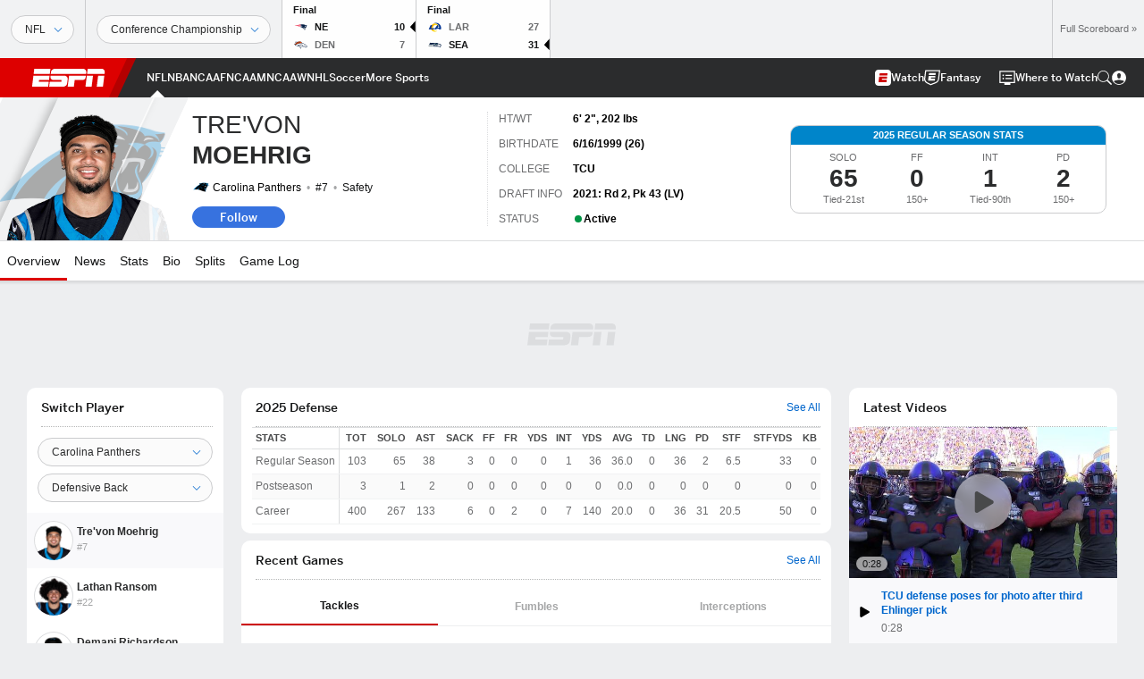

--- FILE ---
content_type: text/html; charset=utf-8
request_url: https://www.google.com/recaptcha/enterprise/anchor?ar=1&k=6LciB_gZAAAAAA_mwJ4G0XZ0BXWvLTt67V7YizXx&co=aHR0cHM6Ly9jZG4ucmVnaXN0ZXJkaXNuZXkuZ28uY29tOjQ0Mw..&hl=en&v=PoyoqOPhxBO7pBk68S4YbpHZ&size=invisible&anchor-ms=20000&execute-ms=30000&cb=c9anuwuf6748
body_size: 48586
content:
<!DOCTYPE HTML><html dir="ltr" lang="en"><head><meta http-equiv="Content-Type" content="text/html; charset=UTF-8">
<meta http-equiv="X-UA-Compatible" content="IE=edge">
<title>reCAPTCHA</title>
<style type="text/css">
/* cyrillic-ext */
@font-face {
  font-family: 'Roboto';
  font-style: normal;
  font-weight: 400;
  font-stretch: 100%;
  src: url(//fonts.gstatic.com/s/roboto/v48/KFO7CnqEu92Fr1ME7kSn66aGLdTylUAMa3GUBHMdazTgWw.woff2) format('woff2');
  unicode-range: U+0460-052F, U+1C80-1C8A, U+20B4, U+2DE0-2DFF, U+A640-A69F, U+FE2E-FE2F;
}
/* cyrillic */
@font-face {
  font-family: 'Roboto';
  font-style: normal;
  font-weight: 400;
  font-stretch: 100%;
  src: url(//fonts.gstatic.com/s/roboto/v48/KFO7CnqEu92Fr1ME7kSn66aGLdTylUAMa3iUBHMdazTgWw.woff2) format('woff2');
  unicode-range: U+0301, U+0400-045F, U+0490-0491, U+04B0-04B1, U+2116;
}
/* greek-ext */
@font-face {
  font-family: 'Roboto';
  font-style: normal;
  font-weight: 400;
  font-stretch: 100%;
  src: url(//fonts.gstatic.com/s/roboto/v48/KFO7CnqEu92Fr1ME7kSn66aGLdTylUAMa3CUBHMdazTgWw.woff2) format('woff2');
  unicode-range: U+1F00-1FFF;
}
/* greek */
@font-face {
  font-family: 'Roboto';
  font-style: normal;
  font-weight: 400;
  font-stretch: 100%;
  src: url(//fonts.gstatic.com/s/roboto/v48/KFO7CnqEu92Fr1ME7kSn66aGLdTylUAMa3-UBHMdazTgWw.woff2) format('woff2');
  unicode-range: U+0370-0377, U+037A-037F, U+0384-038A, U+038C, U+038E-03A1, U+03A3-03FF;
}
/* math */
@font-face {
  font-family: 'Roboto';
  font-style: normal;
  font-weight: 400;
  font-stretch: 100%;
  src: url(//fonts.gstatic.com/s/roboto/v48/KFO7CnqEu92Fr1ME7kSn66aGLdTylUAMawCUBHMdazTgWw.woff2) format('woff2');
  unicode-range: U+0302-0303, U+0305, U+0307-0308, U+0310, U+0312, U+0315, U+031A, U+0326-0327, U+032C, U+032F-0330, U+0332-0333, U+0338, U+033A, U+0346, U+034D, U+0391-03A1, U+03A3-03A9, U+03B1-03C9, U+03D1, U+03D5-03D6, U+03F0-03F1, U+03F4-03F5, U+2016-2017, U+2034-2038, U+203C, U+2040, U+2043, U+2047, U+2050, U+2057, U+205F, U+2070-2071, U+2074-208E, U+2090-209C, U+20D0-20DC, U+20E1, U+20E5-20EF, U+2100-2112, U+2114-2115, U+2117-2121, U+2123-214F, U+2190, U+2192, U+2194-21AE, U+21B0-21E5, U+21F1-21F2, U+21F4-2211, U+2213-2214, U+2216-22FF, U+2308-230B, U+2310, U+2319, U+231C-2321, U+2336-237A, U+237C, U+2395, U+239B-23B7, U+23D0, U+23DC-23E1, U+2474-2475, U+25AF, U+25B3, U+25B7, U+25BD, U+25C1, U+25CA, U+25CC, U+25FB, U+266D-266F, U+27C0-27FF, U+2900-2AFF, U+2B0E-2B11, U+2B30-2B4C, U+2BFE, U+3030, U+FF5B, U+FF5D, U+1D400-1D7FF, U+1EE00-1EEFF;
}
/* symbols */
@font-face {
  font-family: 'Roboto';
  font-style: normal;
  font-weight: 400;
  font-stretch: 100%;
  src: url(//fonts.gstatic.com/s/roboto/v48/KFO7CnqEu92Fr1ME7kSn66aGLdTylUAMaxKUBHMdazTgWw.woff2) format('woff2');
  unicode-range: U+0001-000C, U+000E-001F, U+007F-009F, U+20DD-20E0, U+20E2-20E4, U+2150-218F, U+2190, U+2192, U+2194-2199, U+21AF, U+21E6-21F0, U+21F3, U+2218-2219, U+2299, U+22C4-22C6, U+2300-243F, U+2440-244A, U+2460-24FF, U+25A0-27BF, U+2800-28FF, U+2921-2922, U+2981, U+29BF, U+29EB, U+2B00-2BFF, U+4DC0-4DFF, U+FFF9-FFFB, U+10140-1018E, U+10190-1019C, U+101A0, U+101D0-101FD, U+102E0-102FB, U+10E60-10E7E, U+1D2C0-1D2D3, U+1D2E0-1D37F, U+1F000-1F0FF, U+1F100-1F1AD, U+1F1E6-1F1FF, U+1F30D-1F30F, U+1F315, U+1F31C, U+1F31E, U+1F320-1F32C, U+1F336, U+1F378, U+1F37D, U+1F382, U+1F393-1F39F, U+1F3A7-1F3A8, U+1F3AC-1F3AF, U+1F3C2, U+1F3C4-1F3C6, U+1F3CA-1F3CE, U+1F3D4-1F3E0, U+1F3ED, U+1F3F1-1F3F3, U+1F3F5-1F3F7, U+1F408, U+1F415, U+1F41F, U+1F426, U+1F43F, U+1F441-1F442, U+1F444, U+1F446-1F449, U+1F44C-1F44E, U+1F453, U+1F46A, U+1F47D, U+1F4A3, U+1F4B0, U+1F4B3, U+1F4B9, U+1F4BB, U+1F4BF, U+1F4C8-1F4CB, U+1F4D6, U+1F4DA, U+1F4DF, U+1F4E3-1F4E6, U+1F4EA-1F4ED, U+1F4F7, U+1F4F9-1F4FB, U+1F4FD-1F4FE, U+1F503, U+1F507-1F50B, U+1F50D, U+1F512-1F513, U+1F53E-1F54A, U+1F54F-1F5FA, U+1F610, U+1F650-1F67F, U+1F687, U+1F68D, U+1F691, U+1F694, U+1F698, U+1F6AD, U+1F6B2, U+1F6B9-1F6BA, U+1F6BC, U+1F6C6-1F6CF, U+1F6D3-1F6D7, U+1F6E0-1F6EA, U+1F6F0-1F6F3, U+1F6F7-1F6FC, U+1F700-1F7FF, U+1F800-1F80B, U+1F810-1F847, U+1F850-1F859, U+1F860-1F887, U+1F890-1F8AD, U+1F8B0-1F8BB, U+1F8C0-1F8C1, U+1F900-1F90B, U+1F93B, U+1F946, U+1F984, U+1F996, U+1F9E9, U+1FA00-1FA6F, U+1FA70-1FA7C, U+1FA80-1FA89, U+1FA8F-1FAC6, U+1FACE-1FADC, U+1FADF-1FAE9, U+1FAF0-1FAF8, U+1FB00-1FBFF;
}
/* vietnamese */
@font-face {
  font-family: 'Roboto';
  font-style: normal;
  font-weight: 400;
  font-stretch: 100%;
  src: url(//fonts.gstatic.com/s/roboto/v48/KFO7CnqEu92Fr1ME7kSn66aGLdTylUAMa3OUBHMdazTgWw.woff2) format('woff2');
  unicode-range: U+0102-0103, U+0110-0111, U+0128-0129, U+0168-0169, U+01A0-01A1, U+01AF-01B0, U+0300-0301, U+0303-0304, U+0308-0309, U+0323, U+0329, U+1EA0-1EF9, U+20AB;
}
/* latin-ext */
@font-face {
  font-family: 'Roboto';
  font-style: normal;
  font-weight: 400;
  font-stretch: 100%;
  src: url(//fonts.gstatic.com/s/roboto/v48/KFO7CnqEu92Fr1ME7kSn66aGLdTylUAMa3KUBHMdazTgWw.woff2) format('woff2');
  unicode-range: U+0100-02BA, U+02BD-02C5, U+02C7-02CC, U+02CE-02D7, U+02DD-02FF, U+0304, U+0308, U+0329, U+1D00-1DBF, U+1E00-1E9F, U+1EF2-1EFF, U+2020, U+20A0-20AB, U+20AD-20C0, U+2113, U+2C60-2C7F, U+A720-A7FF;
}
/* latin */
@font-face {
  font-family: 'Roboto';
  font-style: normal;
  font-weight: 400;
  font-stretch: 100%;
  src: url(//fonts.gstatic.com/s/roboto/v48/KFO7CnqEu92Fr1ME7kSn66aGLdTylUAMa3yUBHMdazQ.woff2) format('woff2');
  unicode-range: U+0000-00FF, U+0131, U+0152-0153, U+02BB-02BC, U+02C6, U+02DA, U+02DC, U+0304, U+0308, U+0329, U+2000-206F, U+20AC, U+2122, U+2191, U+2193, U+2212, U+2215, U+FEFF, U+FFFD;
}
/* cyrillic-ext */
@font-face {
  font-family: 'Roboto';
  font-style: normal;
  font-weight: 500;
  font-stretch: 100%;
  src: url(//fonts.gstatic.com/s/roboto/v48/KFO7CnqEu92Fr1ME7kSn66aGLdTylUAMa3GUBHMdazTgWw.woff2) format('woff2');
  unicode-range: U+0460-052F, U+1C80-1C8A, U+20B4, U+2DE0-2DFF, U+A640-A69F, U+FE2E-FE2F;
}
/* cyrillic */
@font-face {
  font-family: 'Roboto';
  font-style: normal;
  font-weight: 500;
  font-stretch: 100%;
  src: url(//fonts.gstatic.com/s/roboto/v48/KFO7CnqEu92Fr1ME7kSn66aGLdTylUAMa3iUBHMdazTgWw.woff2) format('woff2');
  unicode-range: U+0301, U+0400-045F, U+0490-0491, U+04B0-04B1, U+2116;
}
/* greek-ext */
@font-face {
  font-family: 'Roboto';
  font-style: normal;
  font-weight: 500;
  font-stretch: 100%;
  src: url(//fonts.gstatic.com/s/roboto/v48/KFO7CnqEu92Fr1ME7kSn66aGLdTylUAMa3CUBHMdazTgWw.woff2) format('woff2');
  unicode-range: U+1F00-1FFF;
}
/* greek */
@font-face {
  font-family: 'Roboto';
  font-style: normal;
  font-weight: 500;
  font-stretch: 100%;
  src: url(//fonts.gstatic.com/s/roboto/v48/KFO7CnqEu92Fr1ME7kSn66aGLdTylUAMa3-UBHMdazTgWw.woff2) format('woff2');
  unicode-range: U+0370-0377, U+037A-037F, U+0384-038A, U+038C, U+038E-03A1, U+03A3-03FF;
}
/* math */
@font-face {
  font-family: 'Roboto';
  font-style: normal;
  font-weight: 500;
  font-stretch: 100%;
  src: url(//fonts.gstatic.com/s/roboto/v48/KFO7CnqEu92Fr1ME7kSn66aGLdTylUAMawCUBHMdazTgWw.woff2) format('woff2');
  unicode-range: U+0302-0303, U+0305, U+0307-0308, U+0310, U+0312, U+0315, U+031A, U+0326-0327, U+032C, U+032F-0330, U+0332-0333, U+0338, U+033A, U+0346, U+034D, U+0391-03A1, U+03A3-03A9, U+03B1-03C9, U+03D1, U+03D5-03D6, U+03F0-03F1, U+03F4-03F5, U+2016-2017, U+2034-2038, U+203C, U+2040, U+2043, U+2047, U+2050, U+2057, U+205F, U+2070-2071, U+2074-208E, U+2090-209C, U+20D0-20DC, U+20E1, U+20E5-20EF, U+2100-2112, U+2114-2115, U+2117-2121, U+2123-214F, U+2190, U+2192, U+2194-21AE, U+21B0-21E5, U+21F1-21F2, U+21F4-2211, U+2213-2214, U+2216-22FF, U+2308-230B, U+2310, U+2319, U+231C-2321, U+2336-237A, U+237C, U+2395, U+239B-23B7, U+23D0, U+23DC-23E1, U+2474-2475, U+25AF, U+25B3, U+25B7, U+25BD, U+25C1, U+25CA, U+25CC, U+25FB, U+266D-266F, U+27C0-27FF, U+2900-2AFF, U+2B0E-2B11, U+2B30-2B4C, U+2BFE, U+3030, U+FF5B, U+FF5D, U+1D400-1D7FF, U+1EE00-1EEFF;
}
/* symbols */
@font-face {
  font-family: 'Roboto';
  font-style: normal;
  font-weight: 500;
  font-stretch: 100%;
  src: url(//fonts.gstatic.com/s/roboto/v48/KFO7CnqEu92Fr1ME7kSn66aGLdTylUAMaxKUBHMdazTgWw.woff2) format('woff2');
  unicode-range: U+0001-000C, U+000E-001F, U+007F-009F, U+20DD-20E0, U+20E2-20E4, U+2150-218F, U+2190, U+2192, U+2194-2199, U+21AF, U+21E6-21F0, U+21F3, U+2218-2219, U+2299, U+22C4-22C6, U+2300-243F, U+2440-244A, U+2460-24FF, U+25A0-27BF, U+2800-28FF, U+2921-2922, U+2981, U+29BF, U+29EB, U+2B00-2BFF, U+4DC0-4DFF, U+FFF9-FFFB, U+10140-1018E, U+10190-1019C, U+101A0, U+101D0-101FD, U+102E0-102FB, U+10E60-10E7E, U+1D2C0-1D2D3, U+1D2E0-1D37F, U+1F000-1F0FF, U+1F100-1F1AD, U+1F1E6-1F1FF, U+1F30D-1F30F, U+1F315, U+1F31C, U+1F31E, U+1F320-1F32C, U+1F336, U+1F378, U+1F37D, U+1F382, U+1F393-1F39F, U+1F3A7-1F3A8, U+1F3AC-1F3AF, U+1F3C2, U+1F3C4-1F3C6, U+1F3CA-1F3CE, U+1F3D4-1F3E0, U+1F3ED, U+1F3F1-1F3F3, U+1F3F5-1F3F7, U+1F408, U+1F415, U+1F41F, U+1F426, U+1F43F, U+1F441-1F442, U+1F444, U+1F446-1F449, U+1F44C-1F44E, U+1F453, U+1F46A, U+1F47D, U+1F4A3, U+1F4B0, U+1F4B3, U+1F4B9, U+1F4BB, U+1F4BF, U+1F4C8-1F4CB, U+1F4D6, U+1F4DA, U+1F4DF, U+1F4E3-1F4E6, U+1F4EA-1F4ED, U+1F4F7, U+1F4F9-1F4FB, U+1F4FD-1F4FE, U+1F503, U+1F507-1F50B, U+1F50D, U+1F512-1F513, U+1F53E-1F54A, U+1F54F-1F5FA, U+1F610, U+1F650-1F67F, U+1F687, U+1F68D, U+1F691, U+1F694, U+1F698, U+1F6AD, U+1F6B2, U+1F6B9-1F6BA, U+1F6BC, U+1F6C6-1F6CF, U+1F6D3-1F6D7, U+1F6E0-1F6EA, U+1F6F0-1F6F3, U+1F6F7-1F6FC, U+1F700-1F7FF, U+1F800-1F80B, U+1F810-1F847, U+1F850-1F859, U+1F860-1F887, U+1F890-1F8AD, U+1F8B0-1F8BB, U+1F8C0-1F8C1, U+1F900-1F90B, U+1F93B, U+1F946, U+1F984, U+1F996, U+1F9E9, U+1FA00-1FA6F, U+1FA70-1FA7C, U+1FA80-1FA89, U+1FA8F-1FAC6, U+1FACE-1FADC, U+1FADF-1FAE9, U+1FAF0-1FAF8, U+1FB00-1FBFF;
}
/* vietnamese */
@font-face {
  font-family: 'Roboto';
  font-style: normal;
  font-weight: 500;
  font-stretch: 100%;
  src: url(//fonts.gstatic.com/s/roboto/v48/KFO7CnqEu92Fr1ME7kSn66aGLdTylUAMa3OUBHMdazTgWw.woff2) format('woff2');
  unicode-range: U+0102-0103, U+0110-0111, U+0128-0129, U+0168-0169, U+01A0-01A1, U+01AF-01B0, U+0300-0301, U+0303-0304, U+0308-0309, U+0323, U+0329, U+1EA0-1EF9, U+20AB;
}
/* latin-ext */
@font-face {
  font-family: 'Roboto';
  font-style: normal;
  font-weight: 500;
  font-stretch: 100%;
  src: url(//fonts.gstatic.com/s/roboto/v48/KFO7CnqEu92Fr1ME7kSn66aGLdTylUAMa3KUBHMdazTgWw.woff2) format('woff2');
  unicode-range: U+0100-02BA, U+02BD-02C5, U+02C7-02CC, U+02CE-02D7, U+02DD-02FF, U+0304, U+0308, U+0329, U+1D00-1DBF, U+1E00-1E9F, U+1EF2-1EFF, U+2020, U+20A0-20AB, U+20AD-20C0, U+2113, U+2C60-2C7F, U+A720-A7FF;
}
/* latin */
@font-face {
  font-family: 'Roboto';
  font-style: normal;
  font-weight: 500;
  font-stretch: 100%;
  src: url(//fonts.gstatic.com/s/roboto/v48/KFO7CnqEu92Fr1ME7kSn66aGLdTylUAMa3yUBHMdazQ.woff2) format('woff2');
  unicode-range: U+0000-00FF, U+0131, U+0152-0153, U+02BB-02BC, U+02C6, U+02DA, U+02DC, U+0304, U+0308, U+0329, U+2000-206F, U+20AC, U+2122, U+2191, U+2193, U+2212, U+2215, U+FEFF, U+FFFD;
}
/* cyrillic-ext */
@font-face {
  font-family: 'Roboto';
  font-style: normal;
  font-weight: 900;
  font-stretch: 100%;
  src: url(//fonts.gstatic.com/s/roboto/v48/KFO7CnqEu92Fr1ME7kSn66aGLdTylUAMa3GUBHMdazTgWw.woff2) format('woff2');
  unicode-range: U+0460-052F, U+1C80-1C8A, U+20B4, U+2DE0-2DFF, U+A640-A69F, U+FE2E-FE2F;
}
/* cyrillic */
@font-face {
  font-family: 'Roboto';
  font-style: normal;
  font-weight: 900;
  font-stretch: 100%;
  src: url(//fonts.gstatic.com/s/roboto/v48/KFO7CnqEu92Fr1ME7kSn66aGLdTylUAMa3iUBHMdazTgWw.woff2) format('woff2');
  unicode-range: U+0301, U+0400-045F, U+0490-0491, U+04B0-04B1, U+2116;
}
/* greek-ext */
@font-face {
  font-family: 'Roboto';
  font-style: normal;
  font-weight: 900;
  font-stretch: 100%;
  src: url(//fonts.gstatic.com/s/roboto/v48/KFO7CnqEu92Fr1ME7kSn66aGLdTylUAMa3CUBHMdazTgWw.woff2) format('woff2');
  unicode-range: U+1F00-1FFF;
}
/* greek */
@font-face {
  font-family: 'Roboto';
  font-style: normal;
  font-weight: 900;
  font-stretch: 100%;
  src: url(//fonts.gstatic.com/s/roboto/v48/KFO7CnqEu92Fr1ME7kSn66aGLdTylUAMa3-UBHMdazTgWw.woff2) format('woff2');
  unicode-range: U+0370-0377, U+037A-037F, U+0384-038A, U+038C, U+038E-03A1, U+03A3-03FF;
}
/* math */
@font-face {
  font-family: 'Roboto';
  font-style: normal;
  font-weight: 900;
  font-stretch: 100%;
  src: url(//fonts.gstatic.com/s/roboto/v48/KFO7CnqEu92Fr1ME7kSn66aGLdTylUAMawCUBHMdazTgWw.woff2) format('woff2');
  unicode-range: U+0302-0303, U+0305, U+0307-0308, U+0310, U+0312, U+0315, U+031A, U+0326-0327, U+032C, U+032F-0330, U+0332-0333, U+0338, U+033A, U+0346, U+034D, U+0391-03A1, U+03A3-03A9, U+03B1-03C9, U+03D1, U+03D5-03D6, U+03F0-03F1, U+03F4-03F5, U+2016-2017, U+2034-2038, U+203C, U+2040, U+2043, U+2047, U+2050, U+2057, U+205F, U+2070-2071, U+2074-208E, U+2090-209C, U+20D0-20DC, U+20E1, U+20E5-20EF, U+2100-2112, U+2114-2115, U+2117-2121, U+2123-214F, U+2190, U+2192, U+2194-21AE, U+21B0-21E5, U+21F1-21F2, U+21F4-2211, U+2213-2214, U+2216-22FF, U+2308-230B, U+2310, U+2319, U+231C-2321, U+2336-237A, U+237C, U+2395, U+239B-23B7, U+23D0, U+23DC-23E1, U+2474-2475, U+25AF, U+25B3, U+25B7, U+25BD, U+25C1, U+25CA, U+25CC, U+25FB, U+266D-266F, U+27C0-27FF, U+2900-2AFF, U+2B0E-2B11, U+2B30-2B4C, U+2BFE, U+3030, U+FF5B, U+FF5D, U+1D400-1D7FF, U+1EE00-1EEFF;
}
/* symbols */
@font-face {
  font-family: 'Roboto';
  font-style: normal;
  font-weight: 900;
  font-stretch: 100%;
  src: url(//fonts.gstatic.com/s/roboto/v48/KFO7CnqEu92Fr1ME7kSn66aGLdTylUAMaxKUBHMdazTgWw.woff2) format('woff2');
  unicode-range: U+0001-000C, U+000E-001F, U+007F-009F, U+20DD-20E0, U+20E2-20E4, U+2150-218F, U+2190, U+2192, U+2194-2199, U+21AF, U+21E6-21F0, U+21F3, U+2218-2219, U+2299, U+22C4-22C6, U+2300-243F, U+2440-244A, U+2460-24FF, U+25A0-27BF, U+2800-28FF, U+2921-2922, U+2981, U+29BF, U+29EB, U+2B00-2BFF, U+4DC0-4DFF, U+FFF9-FFFB, U+10140-1018E, U+10190-1019C, U+101A0, U+101D0-101FD, U+102E0-102FB, U+10E60-10E7E, U+1D2C0-1D2D3, U+1D2E0-1D37F, U+1F000-1F0FF, U+1F100-1F1AD, U+1F1E6-1F1FF, U+1F30D-1F30F, U+1F315, U+1F31C, U+1F31E, U+1F320-1F32C, U+1F336, U+1F378, U+1F37D, U+1F382, U+1F393-1F39F, U+1F3A7-1F3A8, U+1F3AC-1F3AF, U+1F3C2, U+1F3C4-1F3C6, U+1F3CA-1F3CE, U+1F3D4-1F3E0, U+1F3ED, U+1F3F1-1F3F3, U+1F3F5-1F3F7, U+1F408, U+1F415, U+1F41F, U+1F426, U+1F43F, U+1F441-1F442, U+1F444, U+1F446-1F449, U+1F44C-1F44E, U+1F453, U+1F46A, U+1F47D, U+1F4A3, U+1F4B0, U+1F4B3, U+1F4B9, U+1F4BB, U+1F4BF, U+1F4C8-1F4CB, U+1F4D6, U+1F4DA, U+1F4DF, U+1F4E3-1F4E6, U+1F4EA-1F4ED, U+1F4F7, U+1F4F9-1F4FB, U+1F4FD-1F4FE, U+1F503, U+1F507-1F50B, U+1F50D, U+1F512-1F513, U+1F53E-1F54A, U+1F54F-1F5FA, U+1F610, U+1F650-1F67F, U+1F687, U+1F68D, U+1F691, U+1F694, U+1F698, U+1F6AD, U+1F6B2, U+1F6B9-1F6BA, U+1F6BC, U+1F6C6-1F6CF, U+1F6D3-1F6D7, U+1F6E0-1F6EA, U+1F6F0-1F6F3, U+1F6F7-1F6FC, U+1F700-1F7FF, U+1F800-1F80B, U+1F810-1F847, U+1F850-1F859, U+1F860-1F887, U+1F890-1F8AD, U+1F8B0-1F8BB, U+1F8C0-1F8C1, U+1F900-1F90B, U+1F93B, U+1F946, U+1F984, U+1F996, U+1F9E9, U+1FA00-1FA6F, U+1FA70-1FA7C, U+1FA80-1FA89, U+1FA8F-1FAC6, U+1FACE-1FADC, U+1FADF-1FAE9, U+1FAF0-1FAF8, U+1FB00-1FBFF;
}
/* vietnamese */
@font-face {
  font-family: 'Roboto';
  font-style: normal;
  font-weight: 900;
  font-stretch: 100%;
  src: url(//fonts.gstatic.com/s/roboto/v48/KFO7CnqEu92Fr1ME7kSn66aGLdTylUAMa3OUBHMdazTgWw.woff2) format('woff2');
  unicode-range: U+0102-0103, U+0110-0111, U+0128-0129, U+0168-0169, U+01A0-01A1, U+01AF-01B0, U+0300-0301, U+0303-0304, U+0308-0309, U+0323, U+0329, U+1EA0-1EF9, U+20AB;
}
/* latin-ext */
@font-face {
  font-family: 'Roboto';
  font-style: normal;
  font-weight: 900;
  font-stretch: 100%;
  src: url(//fonts.gstatic.com/s/roboto/v48/KFO7CnqEu92Fr1ME7kSn66aGLdTylUAMa3KUBHMdazTgWw.woff2) format('woff2');
  unicode-range: U+0100-02BA, U+02BD-02C5, U+02C7-02CC, U+02CE-02D7, U+02DD-02FF, U+0304, U+0308, U+0329, U+1D00-1DBF, U+1E00-1E9F, U+1EF2-1EFF, U+2020, U+20A0-20AB, U+20AD-20C0, U+2113, U+2C60-2C7F, U+A720-A7FF;
}
/* latin */
@font-face {
  font-family: 'Roboto';
  font-style: normal;
  font-weight: 900;
  font-stretch: 100%;
  src: url(//fonts.gstatic.com/s/roboto/v48/KFO7CnqEu92Fr1ME7kSn66aGLdTylUAMa3yUBHMdazQ.woff2) format('woff2');
  unicode-range: U+0000-00FF, U+0131, U+0152-0153, U+02BB-02BC, U+02C6, U+02DA, U+02DC, U+0304, U+0308, U+0329, U+2000-206F, U+20AC, U+2122, U+2191, U+2193, U+2212, U+2215, U+FEFF, U+FFFD;
}

</style>
<link rel="stylesheet" type="text/css" href="https://www.gstatic.com/recaptcha/releases/PoyoqOPhxBO7pBk68S4YbpHZ/styles__ltr.css">
<script nonce="8NuVOAyCfrQFCoSefEoarA" type="text/javascript">window['__recaptcha_api'] = 'https://www.google.com/recaptcha/enterprise/';</script>
<script type="text/javascript" src="https://www.gstatic.com/recaptcha/releases/PoyoqOPhxBO7pBk68S4YbpHZ/recaptcha__en.js" nonce="8NuVOAyCfrQFCoSefEoarA">
      
    </script></head>
<body><div id="rc-anchor-alert" class="rc-anchor-alert"></div>
<input type="hidden" id="recaptcha-token" value="[base64]">
<script type="text/javascript" nonce="8NuVOAyCfrQFCoSefEoarA">
      recaptcha.anchor.Main.init("[\x22ainput\x22,[\x22bgdata\x22,\x22\x22,\[base64]/[base64]/[base64]/[base64]/[base64]/[base64]/KGcoTywyNTMsTy5PKSxVRyhPLEMpKTpnKE8sMjUzLEMpLE8pKSxsKSksTykpfSxieT1mdW5jdGlvbihDLE8sdSxsKXtmb3IobD0odT1SKEMpLDApO08+MDtPLS0pbD1sPDw4fFooQyk7ZyhDLHUsbCl9LFVHPWZ1bmN0aW9uKEMsTyl7Qy5pLmxlbmd0aD4xMDQ/[base64]/[base64]/[base64]/[base64]/[base64]/[base64]/[base64]\\u003d\x22,\[base64]\\u003d\x22,\[base64]/w7g1w4DDmcOkw6TCtVDCtcOTw7Q0EA7DlMOYQCJ4AcK8w68lw7caLRROwoIXwqJGbjDDmwM4BsKNG8OTU8KZwo8Sw5QSwpvDoXZoQFLDsUcfw5JZEyhpMMKfw6bDoykJalrCt1/CsMOWF8O2w7DDusOAUjAhFz9aTwXDlGXCuGHDmwkXw4FEw4ZQwptDXjsjP8K/RApkw6ROEjDChcKWIXbCosOsYsKrZMOnwpLCp8Kyw4YQw5dDwo4ka8OiTMKBw73DoMOdwoYnCcKpw7JQwrXCisO+IcOmwp9mwqsebWNyCgYzwp3CpcK/acK5w5Y0w5TDnMKOOcONw4rCnQLCszfDty46wpEmHcO5wrPDs8K+w7/DqBLDjDY/E8KQRwVKw4HDh8KvbMOmw7xpw7JZwp/DiXbDh8OPH8OcdFhQwqZ/w78XR0o2wqxxw7XCnAc6w7ZyYsOCwpLDt8Okwp5hd8O+QTZfwp8lf8Oqw5PDhz/Dpn0tAC1ZwrQDwrXDucKrw77Dk8KNw7TDmsKnZMOlwo/DrkIQA8KCUcKxwplYw5bDrMOtVljDpcOVJhXCusOcfMOwBRl1w73CggvDgEnDk8Kaw5/DisK1SGxhLsOdw4p6SXBqwpvDpwQRccKaw6XChMKyFXjDgSxtfifCgg7DtMKdwpDCvyPCisKfw6fCl3/CkDLDjnszT8OnLn0wIHnDki9/[base64]/Cvyw6DkzCizHDsH7CnhLDsDclIgBrAX3DjyIbMUwSw5VwR8O/QH8NSWnDokNmwq1JfMOZQ8OMaUBCX8KRwrXChlhCTsOKTMOLZ8Onw6Y6w7pbw5PCp0cvwodJwqbDkBjChsOtJnDCsTNDw5DChsORw598w4JNw59SJsKSwr19w4TDok3DsFQfTxFHwoTCksO4bsOxecOpaMO5w5DCklnCsV7CjsKzTG4WfwXDpHZhAMKbMyh4L8K/O8KHRm8jPSUKS8KLwql3w4FOw7vDnMKxCMOxwq8ow7LDi3NXw5Bsc8K6wosVa3sDw54BTcOaw6BkI8K/wo3Dh8O9w4spwpkewq5WeGQ6GMOZwpcIAcKPwpjDo8KLw6hzC8KNPj0lwqMmbsKSw5fDtHMEw4zDi25Ww5w6w6nDssKiw6DCi8KPw73DinhjwpnCiBoELQbCtMO6w5g/P3xuSUvCkw/CnTdlwphYwp3DknN/w4DCrTTCp2TCtcK/RCjDnXnDnk4CKUjCtMK9FxBOw5fCoU3DnCPCpkpHwofCi8OcwqfDnG9gw6sCEMOANcK3woLCtcOKT8K3T8KTwo7Dq8KfFsOqPsO6NMOtwoPCjsOLw4AJwqjCoyAhw6Z7wr0fwrkuwpHDnTbDvxzDjsKUwr/[base64]/DtcOxAMObA8OTwrw+RHjDhsOWw77DvsK4PcK9wpBEw6jDtmLChS53GlROwprDgsOVw5fChMKtwpEUw7JGKMK/AXfCsMKQw6QcwpXCvUPCr2MRw6/DsW1DVcKew7zCg1BlwqE9BsKtw49nKgVlWDJkXsKWSFMaXMO/wrYabl5Hw7l4wofDksKHSMObw6DDpz3DmMKzL8KPwoQ9VcKgw7FuwqwJVsOnaMO1XknCnkTDrB/[base64]/w40/[base64]/TFI8T8OEw5MWL8Ovw5nCpsKvw5kyawNpwrHCpB7CtsK0HUI7KhDCmDTDiV0hZXkrw6bDsVcDI8KUF8OsLyHCqcKPw5HCvjjCq8KYCGXCmcK7wrtUw5goTQNzfS/DicOVG8Oqdn0NMcO8w7xswqbDuDPCn3w8worDpsOaAMOIMkTDpQdJw6FRwpnDqcKJCGTCpEp4FsKCwovDtMOBSMOGw43CqFvDj0kQd8KgfSFpe8KxLsKfw4s/wowewrvCvMO6wqDCuCxvw7HCgHByQsObwqoiFsKhDFkLYsOzw4XDlcOEw7PCoWDCsMKzwoDDtXzDpFfDsjnDtMKtLmXDji7CqSPDmzFKw6p+wq9owp7DmGAAwq7CgiZiw5PDnEnClU3Ci0fDisOYwpJow77DksOWSU/DpELCgh9+MyXDlcO5wrnDo8OcCcKawq8ywoPDiSIZwoLCkVFmSMKEw63CrcK9NMK6wp4NwoLDjcOpe8Kawq/DvjrCmsOSHElADy4pw4DCsEbCl8KwwqZ+w77ChMK6wqbCqsK2w4wtHSA/wrAbwrx1JQ8EWcK0HFfChRxMVMOewoQyw6lUwqXDpwvCs8KxLlTCgsOQwrZ2wrgiCMKywrnDondwC8KJwr9FbFzCuTN2w6fDm2PDgMKjLcKQEMKKNcOrw4Qfw5LCl8OAJcKBwo/[base64]/CmMKqwo7DiMKteRlDw7slw45JZMKDNSrDicO9Jw3Do8OBEULCoTrDjcK3PsOEaAQIwo3DqEs3w7QbwpohwpHDsgLDocK2GMKPw5gSchA6B8OtQ8KPDmvCgn5kw7E4fn1Lw5jDrcKYMEbCsTXCoMK4KxPDssKoWz1EMcKkw4/CnAJVw5DDqsKmw4TDrnQgVcOpPBQga0ctw4ouYXZNR8KKw69KIlBCfkvDvcKJw7fChMK8w4d2IDMawo/[base64]/[base64]/DcK2wrcZBzXDpWHDu2dZcMOvw7M7dcOPKi4wCTZHLBfCtW1eIcOxHcOqwrQoFHQXw7cYw5HDpiZmVcO+dcKbIRPDkx5mRMOzw63Co8OxNMORw7R/w53DrD8SFlUyMcOXPUbCssO/[base64]/[base64]/[base64]/w7o7dG8HwroTOAbCpMKBw5rDuG1mwpJBcMKwGcOMEcKwwooILnx8w6XDkcKiPsK/w6PCgcOkYVByOMOTwqXDk8KLwqzCqcKIGhvCksOtw6HDsEvCvwzCnQAbaX7DtMOCwr9dM8Kgw7JFbcOsSsOUw40cQHDDmAfClUbDj1nDlMOGDj/DnQcnw6rDrzDCncOyDXRfw7TCo8O5wrMvw6cvVFV7dDtMIMKLw7pOw5w+w4/DlhdEw64Jw7VEwpo9wrLChMKZK8O7BjZgIMKqwr5/LMOGw7fDu8KEw4AMIsOGwqp5dXkBccK+akTCs8KKwqBww4MAw5zDusOxA8KAcWjDpMOJwrA/a8K7cRx3IMOLSgMGFklhVsKIY13CnwnDmhR1FwPChUMYwolUwr8Hw7/Ct8KUwo/[base64]/CrlQIdcKpw4vDjMOcUC3DtRd2w5zDmsK6wqt+BS/Dk8KiYcOTf8OwwpA4FjbDqMOwMhrDl8O2HllaEcOAw4vCmEjCpsKNw7XDhxTCpEddw4zDgMKeEcKcwqPCpcO9w5XCkXnCkAcjb8KBHG/DkT3Dj08CW8KAdTFew65KEGhdesOKw5bDpsK+WcOpw43Dl2RHwrEmwoXDlQ7DicOPw5lqwpHCvE/DvhTCjh16YcOhPmfCjw/Dn27CjMO0w6gPw7HCn8OSBCzDoD1hw4FDVsKdDGvDvC8MXWrDs8KMY0h4woFbw4lbwosMwpZ2bsKiCcOkw6I9wpVgKcKic8OWwpE6wqLDm0wbw58OwrnDpMOnw6XClAE4w4jCp8O9fsKvw4/Cq8KNw4tjYR8IL8OdYcOKLjctwos1AMOqw6vDm0opIS3CgsKowqQkNsOnZQLDrMOJInglwppNw6rDtnvCs1FxKBXCsMKhN8KCwqIOahZQPgU8Q8Kuw7xZHsO+KsKKe2MZw5XDlcKUwoA+NlzCgBDCp8OwFjxCQMKoHEHCgHrCgzl2S2MOw77Cs8KHwojCnH/CpcOSwowyBsK0w6PCi07CmcKRdMObwp8YHcK/wrrDsFDDnj7Cm8Kzw7TCoyTDrsKXZcK7wrTCuStrRcK8wod+McOKAQ03SMKYw4x2wrcAw6/DvUMowqDCgF5LYVgfDMKkXSMOTkTCoHlcTAlkOyhPUgHDnXbDk1HCgizClsK1N0nDjHLCsEBvwp7Cgg8ywqEZw7rDvE/CsXl7XGzCjE4Gw5fDgmTDvcKFRnzDpDcawohnamXCuMKowq1xw5fCjlBwWgQNwqcOUcOPQXbCusOxwqAHXcK2IcKUw5Arwp9Qwp9gw6bDmMKsUSXChzzCp8O8XsK7w7sNw4rCvsOAw5PDtlXCgFLDqBYcGcK2wrwQwroxw6ABXMOhAcOOwqnDo8OJAA/CiVfDucONw4DCjiXDs8KywoZFwrIBwqI6wo1vc8OZRifCiMOrR2d8AsKAw4NBT1Mkw4EEwqDDjXdAU8O1wpY4wp1YJMOVc8KlwrjDsMKcZFPClyHCv17Dv8OAD8K7woMBNgnCqhbChMOqwp/CpMKhwrvCslbCiMOwwoTDkcOnw6zCtMOqNcOSZFIDHCbCt8O/w7/DrgBsSQ5QOsKeLRYdwpvDgiDDuMOwwoPDpcOFw4LDoDvDpwIJw7fCrRrDkG0Pw4HCvsKiY8K3w7LDmcK1w4E9wq1cwpXCjEsOw7Jaw4V/[base64]/[base64]/[base64]/[base64]/elcuw6rDu3fDgkfDjXdKwpUpwr5Zw411wqPDuR/CpCfDnAUFw7s9w74rw47Dm8Klwp/Cp8O4Wn3Cu8OxWxQBw7FLwrY8wo9+w4cgGFMCw6TDosOPw6nCk8K8wpVJbk9uwqBNYHfCkMKhwrPCi8Kkwocew508HlBsJgF3Q3JTw51owrnDnMKGw4zCgCXDkMOyw4nCh2Myw4hXw5low5DDlifDmsKMw4/ClMOVw4jCgygAS8KZdsKaw75WecKJwoLDlMOOM8OEQMKFw6DCqWo9wrVww47Dg8KNCsOhGGnCrcOwwr1sw4/DscOQw5jDoHgWw7nDmMOiwpF1woLCsg1awo5oXMOVwqzDi8OGZCbCo8KzwpVcYcKsYsO5wrXCmHPCmyppwr/[base64]/DrcK/R2zDtMKqD8KHFsO8w7zDqT0BVARtwrnDvsOZwq9iw6TDm0/[base64]/Ds8KpwqHDmyxsCFnDlHXCksOgw7TDtyTCrQ7Cq8KlXx7DgE/DlkDDuxXDomPCu8Ktwp4WZsK/VG/CllB1HhfDmMKDw7cowp0BQcOawqRWwp3Cs8Oaw6M1wpDDl8Ofw53CmGfCgDAOwoLClTXCkRFBQEJFLS0ZwpY/RcOYwp5mwr93wrXDhzLDg3RnOS9ew7HCjcOoLxwVwovDu8Kvw4nCrsOEOmzCvsK/SkHCjhfDmRzDnsK7w6/CrA9Jwq8jfjh6O8KXBkXDkFQMf3fDvsK4w5bDlsK7fCTDosO0w4srFMKUw7nDuMOsw57Cp8KxV8OBwpdVwrNNwrrCk8O0wo/Dp8KQwo/CicKOwonChlZHFjrCpcOVXsKxAnZqwpBWwr7CgsKLw6TDlS/DmMKzwp/DmRluKUsTDnbCukHDosKBw4VFwo49UMKxwpfCh8KDw6Bmw5ECw4tFwpQnwrlIPcKjDcO6BcKNSsOYw7VoMMOiYcKIwrvCiw7Dj8OfUi7DssO1woZfw5hQW3gPYwfDhThFwp/Cv8KRS3cOw5TChRPDg38ISMKkAFpfe2YWKcKyJmxeLcKGNsORXx/DssO5dSLDkMKpwoQOWUfCrsO/wq/DtVXCtHjDvkUNw6DCmMKJccKZRcKnIh/DosOqPcKUwr/CmU7CviJrwrjCrMKww4nCm3HDrV/DmcOCO8ONFVBoDMKXw4fDscOOwp5zw6TCvcOydMOlw6Fxw5NcanzDjcKRw6liSQtXw4F+PyLDqAXCqAfDhxFYw6lODcOwwovCoQxqwp43B1TDnzfCusKYHFROw7k0UMOrwq0vQcObw6A/HXXClUrDpwRbwp3Cq8Kuw6UAwoRoD1nCr8OEwoTDr1ZrwoHCkTrDl8OLI3kDw6x1IsOtw6ByF8OsesKqQsK6worCuMK7w64rMMKVw5ciCRjCtwcNPW7DhglWOMK4H8OxHTA0w4lBwrrDoMOCG8Oow5zDicOMV8OvasO5ZcK6wq3DjWnDrAAIQxAsw4rClsK/MsO9w5nChcKvIw4eUm0RO8OAfnPDmcOwGW/CnHEhBMK4wrjDqsO9w4xMZ8KEIcKewqxUw5pgbTbCu8K1w4jCrMKfLDgHw7B1w5bCvcKXMcKBAcO4MsKePMK2cEtKwrNuUGQxVQPCskwmw5rDtT9VwrgzFTwoQcOAAcKMwpgEL8KJIAMWwo4ta8OLw4MWaMO0w59Mw4EwDRbDqMO/wqAlMsK0w612QMOXGhbCnkXCl0jCmwTCswjCkSNAS8O9cMOEw4IEIjYlEMKlwrDChjcpAMKTw45COMKdJsOzwqsrwowDwqs3w4nDs2nCiMO9Z8KUL8O2GXzDs8KrwqN2AW/Dni5Sw41Sw5TDs3Ibw5xoamN7R1LCohUTBMKtK8KIw6h3b8OAw7/CmMONwospMwPCvcK3w4/DtcKZYsK5QSRnNXECw7UFw58Bw4Z+wq7CsB7Co8OAw40Hw6VJWMOXHTvCnA9IwrrCvsO0wr/CpQ7CuwY7fMKaI8KxGsK9MMK/X07CmAIYOTAAdU3DuC5yw5TCuMORRcKfw5QAd8OGNcKHLMKdT05nQCdZPCzDoF9cwpVfw57DqgFZSsKrw6rDm8OOOsKXw5FoAXVUL8K+w4vDhzHDsjXDl8ONTU5Rw7k2wr1sT8KeXxzCrcOew5/CsSvCgURaw5PDkFvCli/ClwgSwpTDvcK4w7oNw5VSdMK4B2XCscKZKMOuwpTDizIdwoLDkMKmDDUHVcOuIm0IT8OYY3DDmcKMwofDmk5mDj5cw6/Cu8OBw7dOwrLDoVTCqDE/w7HCo1RBwrUGVGUqdRvClsKyw5PCtMK/w4EoAgPCggl1w45IIMKLRcK7wrPCjCgnaRzCuzDDtWs1w7cswqfDlBNibktVN8KWw7oSw49kwoIgw73DoRDCvwzCmsKywoLDrDQLd8KVwrnDvTwPScK0w6vDgMKZwqzDrE/Dq3dGC8O9A8KvZsKQw7/DgcOfBxcvwpLCtMONQHgFNcKXCTvCg1lVwp92RgxbUMOQNWHDnVrDjMOuDMORAg7CqEE/[base64]/[base64]/DjnbDujB1wqFvw79pwpVQDcOWw4HDtsOpLMKyw6HCrinDlMOsWsOZworChcKow77DmcK/w7hrwrgSw7NBHyTCsATDt14rc8OWYcKsPMK/[base64]/wofDq8KqJznCpMOaw6x0OcK5w5PDhMKKw6J9OgjCrMKUKCgdUxTDusOvw4DClMK+akYpUMOpBcOSwrsnwrsRYlHCtcO2wrcmw4HCjHvDlm/Dt8KDYsKIfTodJcOOwotowrzDmCnDnsOEY8KNAjfCkcKkcsK8w4cgcTECLHlCQcODU1fCnMOvOsOcw47DtcOGF8O3wrxKwpLCh8ODw60fw5ANE8ODLTBRw75eZMOHwrJMwow9wp3DrcK7wr/CuSDCm8KsS8K3LlkibU5dX8OXWsKnw7wEw5bDvcOZw6PCosKKw5rDhihbQEg3EiBVJhlIw7LCtMKqVMOrbjjCvkXDiMOowrHDoRPDkMK/wpRVCRrDmxRWwo9fAcOJw60GwqlNPUnDkcO5D8Ksw71VcGgZw5jDtcKUHUrDmMKnw6fCmF7Cu8KJKH5Kw69mw480VMOmwpQLVHPCizduw5c+GMKnRVHDoA7ChDbDklMADsOtLsKFd8K2PcOKZcKCw4s3GChTAQrCjcOISgzCusKAwoDDtj/[base64]/DqkpSWXoTw47Cl1fCgsKXwpjDjSRXwqA/w4lVwog8fmPClhLDncK0w77Ds8KjasK3WEBIWTXDo8KDHj/DmXk1wrPCoExEw7cdOVI7bhV0wq7ChsKNLxcWwpjCgmQaw6kPwoLCl8OWeyrCjMKrwp7CjmXDkBVCw6rCpMKcE8Kmwr/[base64]/DkTZHwp3CocOfDsOgUcOBEhzDtsOsccOzXQwfw49Lwq7DhMKkfsKdHcOPw5/DvADChU1Zw4jDoknCqBN0wrjDuwZVw7gObjkcw7Yyw7ZZGHHDkBfCtsKow7fCun7DqcK/NMOlM19hCMKoF8O1wpDDkFbCqcO4OcKuFRzCk8Kowo3Ds8OqNRLCgsO/RcKTwrtbwpnDt8OFwoLCncOtZA/CqHfCuMKpw7QqwqbCscKeMC8uI3BNwq7Cgk1HMS3Ch1lxwpbDr8K/w5YoCMOWwp8GwpdewpwHYAbCtcKDwp5edsKNwoEMQ8KPwrxhwrbCiSxgIsKPwqTCiMOYw41Zwq3CvRPDt34cKywhGm3DgMKgw6oHQh4Bw57DlsOFwrHCrGXCr8OEclU/wp7DvGkBCsKSwoDCpsOcMcODGcKewqPDuFJEQ3fDiivCs8OQwrvDtUjCqMONBhHCkMKEw4wOSGvCtU/DjBrDggTCigMKw63DuUpabDk0DMKXYh85ew3CicKRfydVcMOdEsK4wqNdwrcSTcK/[base64]/X8OjYMK/[base64]/[base64]/[base64]/CiGHCuQvDg8Ogw5xvZsKAesKUw7RCeTHDmUzDllhrwo1LBWXDh8KCw7/CqDIXCX4ew7F2w71awqlSZ2nDglXCplFXwpAnw7wHwokiwovDpi7CgcK3wr3DnsO2RRRswozCgQrDpcKnwoXCnQDCpXMYX0lOw5HDj0zDlDprccOrIsOcwrY8HsOgw5vCqcOtPcOEJXl/NSJcS8KEZ8OKwoRTDmnCucOewqIqLQIKw5stVyzCv2PDji8cw7HChcKWMHXCoxgDZcOoFcOxw5XDuwsZw70Uw4vCnQQ7FcOEwoHDnMOdwrvDn8Kqw690MsKpwqc6wqrDlgJJWUIENsKnwr/DkcOiwojCtMOOLFMgf1RECsKbwrBFw7JSwovDvsOQw7jCpE91w6xkwpjDhMKYw5DCrsKYODFnwooIOyE4wr3DlxBhw5lwwrLDncKvwpBWPmsYbMO5w6NZwpISVRkPZMKew55Gb0scTgzCpULDjgEPwovCqxvDo8OVGD5IR8K3wqTDgxjCtRg/[base64]/CrsOcQMOhSgfCnTXCi8OuwoYDwqLCrQvCpjJyw7fDu1vClR7Du8OnVcK5wo/[base64]/DvcOoIzR9NMKZwoJsGcK5w4zDsX08GkM3fMOvcsKKwrnDg8Opwoosw5HDuAzCu8KmwrsiwotVw6cwXnLDm3czw5vCnkfDgcKud8KlwpglwrPClsKBQMOYQsK/w4VAK1LCmj5uOcKQSMOiNsKfwpo2MEXCm8OqYcKZw7nDn8KGwqcxIVJ9w73CosOcAMOvwq11fkvDvh7DnMOjdsOYPUsaw4/DpsKuw4ceS8OMwpJbB8O4w41DLsKtw4lddMKyZTMRwq1vw63CpMKmwpHCssK1UcOowqfCgmBbw7rDl03Ct8KJJcK6LMOAwpoYCMKiNMKBw7I1acOTw77DtsKHdEQkw5NwJMOgwrdtwopQwrPDl0/Cv3PCvMKQwrrCp8KkwpfCijvCscKXw7LCqcOQacO8QjYCIHxUNEHDr10bw7jCvV7CqcOIPi0sd8OJegjDvEjCm3bCt8OdbcOWLEXDgsKNOCfCgMO+ecOac2/DtHrDtDjCsxtISMOkwphyw6rDhcKvw6fCnQjCrUh4Ojp/[base64]/DuMK7w4rChHEDFsKMFHRdIwHCksOAwrgUw4/CrMKGCGzCgVU2OMOQw4N+w6oHwqhnwpTDnsKZb2bDgcKmwqzCqXDCjMKjd8OVwrxxw77Dml7CnsKuAMOLbFRBDcK8wonDh09UYsKna8ORw7pHR8OoBBE8MMO7M8OVw5bDrAB/Llksw5PDnsOtZ1HDscKCw5vDuUfDoHrDj1fChjwsw57ClcOKw73Drw82D2hNwrBVfcOcw7wfwpvDgRzDthPDi2BPeDTCmMKUw5vDnMOkVyvChm/[base64]/DjcO6TMO3Ui12PQfDrMOLGsOvw5rDpMKwwoZaw5vDlTQGKGLCm3kcYFYgIFcTw5IYFcO2wqlJUwrChgnCiMObwpdCw6F3OMKqaH/[base64]/w5jDuy0XADbCqcKNwph1w6M2Hw/[base64]/OkRQAcKHHMOJW8Kxw5rCnGLDmMOfw77DjGs1LAlxw47DsMKUIMOXZ8K+w5Qgwp7DkcKLYcOlwrwnwojDmxsfH3pLw4XDqA9xEMO1wr0hwp/DgsONZTJcKMOzEgPCmWnDlsOFCcKcMjHCncO0wo/DoBXCksKOagUOw7twZTfChn8DwppaIMK4wq5fCsK/cyHCiCBowpggw6bDo1tvwpx+GsODSH3CpwjCr1IFIFB8wplowrjCtXFlwphpw6JnfQnCpsOOOsOrwrDCjGkWSFx3Sh/DnMOMw5TCksKfw4x2acO9SUEowo7CnC19wprCssK9PXPDocKOwoZDOHvCkUVmwqkuw4bCvXoDEcOuO202wqksMMOYwopZwqwdQMOaX8Krw4xDBVLDvHjCuMKFD8KkGcKJFMK1w4zClsKOwrAdw5/DqUwhw6LCkyjCtG19wrErKcORKjLCmsOGwrDDgsOpNMKlB8ONDBwxwrVEwqwFUMOEwpjDqjHDuzVZM8KyBcK3wrfDssKAwoPCv8OEwrfCocKdUsOsBgINC8KvMHXDr8Olw60oSRcSKl/Dh8K1w43DgSkew4ZtwrJRPUXCk8K2w7fCicKQwqFyOcKswq/DnlfDqsK3BRYowoPDqkZfA8Ovw4ovw6YgecKbfyFkZkhrw7JmwoDDpiQPw4vCm8K5L3vDisKCw7fDpMOAwq7ClcKtwpZwwqICwqTDpiJ3wpPDqWpEw7LDt8Kowodjw6fCq0MTw6/DkTzDh8KWwotWw60GWcKoMDVOwrTDvT/CmCzDr1nDt3DCn8KhIQBBwoQEw57CnibCl8O1w50DwrhsPMODwqXDkMK+woPCuyQmwq/Cu8OkNCIIwoPDtARdaw5Xw73ClVA/VGnCrwrCt0HCpMOawo/DpWjDg33DvcOeCmxVwqfDmcK1wo3DgMOzEsKcwokVZiLDlR0SwpnDh30FecK2fcKReAPCh8O/BsK5cMKNwoBkw7DCklvDqMKvVMKwJ8OLwqgiM8OAwrMAwpPCmsOhLnQicMO9w5x/YMO+RkjDl8Kgwq5TfMKEw7fDhjrDtSV4wrUCwpFVTcOebMK6MyrDsX5qKsO/wrXDucOCw57DvsKXwoTDijfCnDvCm8KGwo/DgsKHw5fChXHDqMKAG8KdTWXDl8Oxw7PDk8OGw67CpMKJwpghVsK/woRRTA4zwoovwqUCCcK9wqrDtlvDisKGw4vCkMOSFF5Iwq8kwrzCsMKNwoYVFMKYP27DocOfwpLDtcOYwqrCqwfDk0LClMOAw43DjMOhwrkcwrduHcOKwoUlwohQWcO3wrAVZsK4w65rTcKYwoFOw6hsw4/CuCLDngXCuE/Cq8O7asKSwpBlwprDi8OWMcKZGh4BMcKdfD4qVsOGOMONFMOMMsKGwq3Cs2/DmcKrw6vChjbDoHtSbx3CkysJwqlHw6Ajwo/CrTzDqzfCocOKSsK3w7RNwqDCr8KKw5zDujhPbsKuYcKEw7HCvsOcFh5yF1DCjmorwr7DtGFLw7XCqVLCpWpSw5M3PXLCkcOowrB+w7jDiGtrEsOBIsKlBcKeUwtfOcKHW8Oow61xeijDgT/ClcKvAVlWJSdiw5oAO8K8w5t4wpDDkHZvw5TDuBXCuMOcw6vDqSzDgjPDskR0wrDDgW8qG8OvfkTCogLCrMKdw4BkSC4Nw49MLsOfWMOON0IvHSHCskHDnsKaNsOqAMOtekLDlMKwb8OOMWLChQnDhsK3BMORwrjDiwALUEQHwp/DlMKUwpbDlsOGw4XCpcOjOABqw4/[base64]/w7h2w6LDqcO+wrlnYmHDucO7CQt8EkdlwpDDqlZvw4XCgcKseMOnH1xZw48oGcKQw5HCvsOywqjCgcOJRV9dIBNELyI3w6XDlH9aI8Oiwo4zw5pEEMKHOMKHFsKxwqHDmMKUIcOawpnCncKSwr0Iw4k1wrctYcKffiRiwrjDgMOqwpHCnsOCwoPCpX3Cvi/DgcOIwrpNworCusK1dcKJwp9SUsOEwqDCnBoJAcK9wrw3w7sYwrrDi8KHwr1GO8KlTcKewq/Dkz/CiEvDiWFYYwgmXVDCnMKcE8OaDTlFDn/Cl3BZBX5Cw7toIEzDkgRNEwbCjj4pwph+wptmPMOGesO2worDrcOvZ8KCw60mJzsde8KxwoTDvsOxw7hiw7Y9w4/CqsKBGMOswrwPFsKVwrI7wq7ClMOAw60fXsKgOsKgSsKiw5QCwqhOwo8GwrfDkjpIw5nCm8KDwqwHD8OPcxHCrcKjDDrCkHLCi8Orwr/[base64]/CmMKQwoZUw63DlMK3fl1XQyl8DsK/w5vDh2YCw7ooOnLCscKsf8KmC8KkVC1Fw4TCihEFw6/DkhXDrMK1w5E7b8K8wrpDZ8Old8OVw6NUwp3DqsKPB0rClMKEwq7Dn8OcwrTDp8KhVDwdwqMlVnXDlcKbwrjCosKyw4/[base64]/RMOuEMOfBSc4wrXCq8KDw7/DkRVswrlfw4HCosKVwoIoTcORw77CtCrClXfDkMKpwrRAQsKSwr0Xw53DpMKhwr7DvSLCvSUZC8Oaw4R6UsKOOsKhTmp3RnZYw43DisKxU2MsTMOHwoglw5N6w6VGO3RlajIoLcKjbMOvwpbDscKEwrfCk0/DoMOFNcK9HsKjMcKBw4rDncKKw4rDojvCtXx4CFUyCUrDsMOeHMO2MMKzecKlw5YifVJ+TjTCtl7CtnV0wqDDp3lGXMKiwrnDhcKCwoxzw5dDwpzDrcOFwpjCo8KQKMOIw43CjcOPw6sbNQbCusKYwq7CucOMcj7CqcO4wprDn8KsBg/[base64]/w4rDnDrDlBZTVBfDksK5woHCusKKBsKPw6/Ctydww65oViAmJ3rCk8K0d8Kvwr1Rw4jDlFTDr1zDuW5uU8K+RHkGYHJVdcK7dsO3w6rCuXjCt8KAw4IcwqrDsizCisOOZMOPH8OuKllqS0w8w5YmamPCisKxCGs3w5PDpnJeQMOCTE/DlDDDqWppCsOBOTHDjMOTw4XChH87w5DDiVVQYMKScQB+An7DusOxwrAOV2/[base64]/QS0eLMK9wqnDusOdLsKPNsOuw4IcbMOAw5bDi8KpAhJsw4nCqAFxWDtFw4/CkcOjA8OrTjfChA9XwppQGhHCusOgw7MRfzN5WsK1wrZMKcKjFMKqwqduw5QKbRnCkHRZw5/Cm8K/InAqw6s4wqwTScKVw7rCiFXDr8OcZcOKwpTCtBVSEgTDkcOGwpDCpHPDu00iw7BpODLCs8Orw41hWMO0AMKROHV1w4vDhlAbw4lkXFrCjsOnOl5iwo17w77CoMOhw4IbwpDChsOkRMO7w6MlYRtCHDpOS8OwPMO2wqc/wpsbw7F/Z8OpaiNiEhgHw5XDqxXDn8OMDgUCBToew7fCvmt5S3hWIkbDn0nChgEsZkctwqjDhUrCkjNdJmUJUwEaFMKvw6YuRA/Cl8KAwqEvwqYqHsOBC8KDLQUZCsOtw59awr1LwoPCk8KMGcKXDmDDn8KqDsO7wqzDsGdXw6HCrH/[base64]/[base64]/CgA10wpXCucOsw488RMKswp5PMWzDhU8/R8Kiw7MKw6TCicO4wqXDhsKyKyvDiMO5w7PDtUjDgMKqZcKnwoLCmsOdwr/[base64]/CmMOKw6jDoD8XJMKpQcOlRF3Ch1xVwpsvwqAHZsOfwqfCmUDCilNvV8KDUsK8woQ3C3ETKHwodcKwwofCiCvDssKGwpPCpiIFejUxXUt1w7sPwp/DiFV/w5fDvx7CrhbDvsOpGMKnEsKcwqcaZWbDjcOydFLCgcKDwoXCjRXCsnoGwrHDuwwlwpvDoEfDh8Oww49awrbDtMOdw5Rmw4AMwql7w7QvJMKOO8KFZxTDksOlERwgIsK7wowIwrDDjX3CnkNTw7HCvsKqwqF3O8O6MD/DuMKuBMOMRxHCjHDDvMKWFQ5IBjTDtcOfXFPCtsOEwrzDgCbDohzDgsKzwq9sFDgCEMOnUFJFw4Abw7xpX8K/[base64]/[base64]/DucOGwqtHYMOMWVINDsOnbcKdwqZ7XT8seMOgHXnDuh/Dm8KmwpjCk8KkYsOrwr5Tw6DDtsKERyfCj8KSKcK6dDIPX8OZFTLCtEMCw6TDuHTDumbCqgHDkSPCtGoIwqLDrjbDrcOmJxMdMMKzwrIZw7s/w6PDjx9/w5c8K8OlcTjCssK2F8O3RG/Chx/DpC0gKC0BIMOMLMKAw7g/w4J7N8ONwpnCj0M+I0rDk8Oiwo4fBMOhHTrDnsOQwp3CicKuw6pCwpd1QFF/JGHCjzrDrWjDrnfCqMKhP8OYccOmVWrCmsORDATDmGowShnDncOJAMOYwosTbVwgU8O/VMK3wrUUZcKcw73DgW0tBxrCvR5VwpsYwoTCpW3DgnFiw7tpwo7Ct1/CqMKhUsK0wqPChjN9wr7DilYkRcKjd1waw5NOw7wmw5Rdwq1DMcOzYsOzeMOTRcOOLcODw4PDmmbCknPClsK+wqnDpsKUcUrDlj4gworCmMOMwozDlMKNLAM1w5x+wpvCvGk/[base64]/c8OBwp1pwozDhF5UPgrCsThVTgtDw71OSHXCs8OtMkXCnW0NwqtsLSIhw4bDu8OQw67CpMOHw51Ew73CvCJJwrbDv8O2wrzClMOyTQtKR8OMR37DgsKxe8KwbTHDg3cuwrzCn8O7w6jDssKmw7EjbcOGfR/Dp8Oww6E2w4jDgSnDr8KFbcKbJsOPf8KsR2N+w5hSCcOhB3DDmMOueiHClkjCgTIta8Oxw60Gw4Jvw5xzwoxYw5Rkw7p9C3QEwrhQw6JhfkrCssKuFsKMesKOHsOWfsOhMj/Cpgs/w5AScDnChcOtBFYmYMKyeBzCpsOaa8OnwqnDhsKAQCvDpcO4Az3Cr8KKw4LCpcOEwo0aasKmwqgaICfCuSrDq23CksOSXsKQI8ObWWBAwqLCkiMjwo3DrARTXcOIw6AZKF8Swr/DvMOlM8K0BjcsS3LCmsKqw6Y8w7DCnSzDkFPCnDnCpFJ8wr3Cs8OGwrN1fMOqw5vCncKyw58eZcOowoXDsMKyYMOmRcOdwqBPJCobwqTDl2TCicO3RcOVw55QwqNRHsOjLsOOwrQYw50QVhPDgDFrw7PCvConw5wIEQ/CnMK/w6TCmlvDtRE2UMOsTH/ClMOcwrrDs8Odw4fCogAGB8KQw58weAjDjsOGwqYfbDQJw57DjMOdNsO3wphqbjfDqsKnw7hkwrdWaMK9woDDp8OGwq/CtsOAeHDCpHABGA7DtnV/WS08c8OWw4kEQcKsRcKrYsOJw6Mkf8KZwocSNcOAU8Kgfl0CwpPCocKtS8OoXiQXX8OvZcOzwrvCvDhbWwZ0w5RjwojCj8KzwpMmFMKbLMOZw7Fpw6fCkcOQw4R9ZMOIeMO+DS/DvsKvwq9Hw4N9PztNO8KRw71nw6Izw4QFa8K3w4ouwpl/bMOxKcOYwrg+w6DCpm7DksK4w5PDrcOcIxUmVMKpaDHDr8OuwqNvwrLCmcOsD8KIwrbCusOSw7h9TMKVw7AObBHDsC0nUsK8w4/Do8OFw7MdQ33DhAvCiMOaeXLDiDZSZsKvISPDo8KFVsO6OcOVwqhcFcOpw4fCqsO+wpHDohBtBSXDiFwyw55sw4QHbsKmwpfCtMKuw6gcw7nCugEtw5rCmcKBworDnzM4wqACw4RjPcKnwpTCnSDCrwDCncOJB8OJw7HDqcO7IMOHwoHCucKgwqc2w7d+bm/[base64]/[base64]/[base64]/CqMO1wrnCigzCpsK/[base64]/Dq8Ovd8KGwr8qwpzCrEfCoMKXw4jDngzCpcKOcjkGw4HDkD8WRG4IakxvSiwHw4nDiWcoHsOJScOuDQQmOMKqw7DCmxRBflLDkA9EUiApOl7DrGTDtBDCkx7CgcKYLcOyY8KNTMKdGcO6Y3IyDEZKXsOhSSEAw7jDjMObRMKHw7h2w48SwoLDn8OnwqZrwqHDvH/DgcOpJcKowrBFEjRUB2rCsAwQIDvChx7CmWRfwqAfw4bDsiE6YcKZCcOoXsK/w6DDqVVmSkbCgsOzw4U/w7g/[base64]/CjMK/w7YfXRx9WFcffUdGZsOMIRkNw4cNw7LCnMOzw4t6PTV8w5oaJgNEwpTDpsK3eUvCjHRlFcK5Unt1fMOnw6LDhMOmwocuBMKdK188G8OZTsOPwpwZV8KETSPClcKjwr/CiMOCIMOwVQjDq8Kpw6XCiz3DusKOw5FUw6gowp/DpcK/w4dKMhQoYMKAw5Jhw4XCiAk9woAAUsOkw51awrgyScOQCsKHw6LDnsOFXsOIwopSw6XDncKJYQ8nOcOqCyjCjcKvwoFLw6EWwpwCwo7CvcOhY8KwwoPCssKtwo1iT3zDgcKrw7TCh8KqRCBcw6bDjsKFN1TDv8OvwqzDs8K6wrDDs8ODwp4Kw7/DlsORf8OAX8KBKQXDmw7CrcKDXnLCvMOywrvCsMOwHU5APlhcw51zwpZzwpJHwppdKmfCqmLCjRjDmjx3ZcKPEiYmw5EOwoHDnxDCi8OswrJEX8KmUwjCgRvCksK+fw/CiF/Cq0Y5X8O6BXk2QXrDrsO3w7lFwoUVX8Oaw53CuFfCmcOCw5p+w7/CqUnDuxUmSRrCiV02acK4KcKeH8OJb8KxG8KAQlrDncO7GsKpw7DDusKECsKVwqhEV3vCk0vDrxfDj8Odw4tdcWrCmBHCkgV7wpJYw78Hw6pRTUZQwqoqCMOUw5dWw7ByA3/Ck8Opw5nDvsOQwrI2dATDnzI2KsOvXMOVw6guwqvCiMO5a8ORw6/DgSfDsQvCjGvCvwzDiMKmCGXDrQh0IljCgMOzwqzDk8KTwqDDmsOzwrzDgj0Yan8Swo/[base64]/w4Zzw7HCp8Oxw6LDocKPW8OuKnVew5ACwrYRwrxKw63ChcO5IxbCkMKjanzCkxzDsRzDucO1wqDCpsOlScKXFMO6w4kJasO6OsKQw4tySHjDqjrDssO8w4zDtFMcPcKMw4UZUmI2Zjozw5/[base64]/CocO3BD4iwoLDrsKHJcOTwobComkaKcKoPMKew7nCsVFIdFDClTJlYsKgVcKew5NQOTTCmcOlCgFxXgpZSiZZMMK2P2/DvSnDsWUBwrXDlVl9w4RSw7zChWTDlQpQC3rCv8OdSHvDqXACw5jDvjvCicOEScK2MgRKw5XDn0/DoExewrrDvMKPKMOVKsOswojDosORd0FeE3vCqMOwOQjDtcKeNMKXVMKLVRLCplhgwqnDlCDCu3TDnz9YwonDscKAwo3DpGILRsOiw4h8HTgBw5gLw6YQH8OxwqMqwoMQcHFjw44dZcKEwobChsOcw68cI8OUw63CksONwrQ6TiDCrMK/[base64]/Cr8O+b0F0RMKsT3fDvcK1THrDssK0w7xnDHx5CMOAF8KlHBlFGnTDp0LCvQoQwpjDjsKqwotgZBjCmXQFEsKxw67CqDPCvVbCt8KHVsKOwpoZAsKLCHFzw4xNG8OZBz95wq/DnVkqLnZ0wqzDpkh5w58gw7shJ1pTUcO8w6Jnw4IxVcKXw6c3DsK/OsKLKA7DpsO2dy1vwrrCiMKnT1wGCQrCqsOrwrA/\x22],null,[\x22conf\x22,null,\x226LciB_gZAAAAAA_mwJ4G0XZ0BXWvLTt67V7YizXx\x22,0,null,null,null,1,[21,125,63,73,95,87,41,43,42,83,102,105,109,121],[1017145,768],0,null,null,null,null,0,null,0,null,700,1,null,0,\[base64]/76lBhnEnQkZnOKMAhmv8xEZ\x22,0,0,null,null,1,null,0,0,null,null,null,0],\x22https://cdn.registerdisney.go.com:443\x22,null,[3,1,1],null,null,null,1,3600,[\x22https://www.google.com/intl/en/policies/privacy/\x22,\x22https://www.google.com/intl/en/policies/terms/\x22],\x22Ze4y3IRGgwZGXKyzy472rh/uueoq4UDoe2Es8YTpPig\\u003d\x22,1,0,null,1,1769402470525,0,0,[134,25,63,105,217],null,[186,181],\x22RC-fSm4u_WA4YR8eg\x22,null,null,null,null,null,\x220dAFcWeA7M9wg_KwYzZ6DZJighUPBqyAmdFEVIczlnRVWweiHW1hslDnyMaDj9jzymTDPxUfAP7DqUKy-TCBPwMhrENRM8srTZhg\x22,1769485270639]");
    </script></body></html>